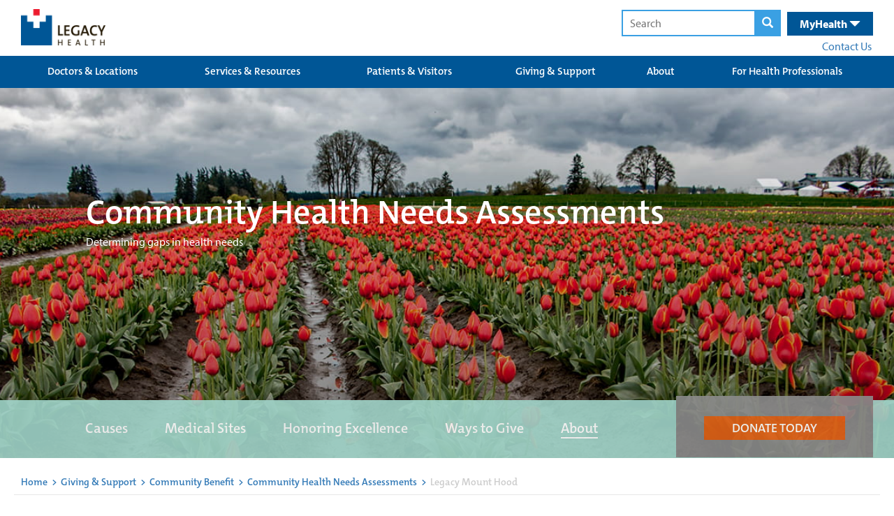

--- FILE ---
content_type: text/html; charset=utf-8
request_url: https://www.legacyhealth.org/Giving-and-Support/community-engagement/CHNAs/MH-CHNA
body_size: 58081
content:




<!DOCTYPE html>
<html class="no-js" lang="en">
<head>

	
	




<!-- Start LegacyHealth-Feature-MetaData -->
	<meta charset="utf-8">
	<meta http-equiv="X-UA-Compatible" content="IE=edge,chrome=1">
	<meta name="language" content="English (United States)">
	<title>Community Health Needs Assessments | Legacy Health</title>
	<meta name="description" content="">
	<meta name="keywords" content="" />
	<meta property="og:title" content="Community Health Needs Assessments | Legacy Health" />
	<meta property="og:description" content="" />
	<meta property="og:type" content="website" />
	<meta property="og:image" />
	<meta property="og:url" content="/Giving-and-Support/community-engagement/CHNAs/MH-CHNA" />
	<meta property="og:site_name" content="Legacy Health" />
	<link rel="icon" href="/favicon.ico" type="image/x-icon" />
	<link rel="shortcut icon" href="/favicon.ico" type="image/x-icon" />
	<meta name="viewport" content="width=device-width, initial-scale=1.0">
	<meta name="apple-mobile-web-app-capable" content="yes">
	<meta name="apple-mobile-web-app-status-bar-style" content="black-translucent" />
	<meta name='pageid' content={3C4AC67B-B344-461A-9147-3D530E78E4B1}>
		<link rel="canonical" href="/Giving-and-Support/community-engagement/CHNAs/MH-CHNA" />
<!-- End LegacyHealth-Feature-MetaData -->
	

	
<link rel="preload" as="font" type="font/woff2" crossorigin="anonymous" href="/FrontEnd/fonts/oswald.woff2" />

<link rel="preload" as="font" type="font/woff" crossorigin="anonymous" href="/FrontEnd/fonts/glyphicons-halflings-regular.woff" />




	
    <style>
        @charset &#39;UTF-8&#39;;@import url(https://p.typekit.net/p.css?s=1&amp;k=zrw0vob&amp;ht=tk&amp;f=6801.6805.6806.9945.6808.6809.8415.8416.6846.6847.6848.6851.27069.27070.27073.27074&amp;a=89024867&amp;app=typekit&amp;e=css);@font-face{font-family:myriad-pro;src:url(&quot;https://use.typekit.net/af/1b1b1e/00000000000000000001709e/27/l?primer=7cdcb44be4a7db8877ffa5c0007b8dd865b3bbc383831fe2ea177f62257a9191&amp;fvd=n7&amp;v=3&quot;) format(&quot;woff2&quot;),url(&quot;https://use.typekit.net/af/1b1b1e/00000000000000000001709e/27/d?primer=7cdcb44be4a7db8877ffa5c0007b8dd865b3bbc383831fe2ea177f62257a9191&amp;fvd=n7&amp;v=3&quot;) format(&quot;woff&quot;),url(&quot;https://use.typekit.net/af/1b1b1e/00000000000000000001709e/27/a?primer=7cdcb44be4a7db8877ffa5c0007b8dd865b3bbc383831fe2ea177f62257a9191&amp;fvd=n7&amp;v=3&quot;) format(&quot;opentype&quot;);font-display:auto;font-style:normal;font-weight:700;font-stretch:normal}@font-face{font-family:myriad-pro;src:url(&quot;https://use.typekit.net/af/2e2357/00000000000000000001709f/27/l?primer=7cdcb44be4a7db8877ffa5c0007b8dd865b3bbc383831fe2ea177f62257a9191&amp;fvd=i7&amp;v=3&quot;) format(&quot;woff2&quot;),url(&quot;https://use.typekit.net/af/2e2357/00000000000000000001709f/27/d?primer=7cdcb44be4a7db8877ffa5c0007b8dd865b3bbc383831fe2ea177f62257a9191&amp;fvd=i7&amp;v=3&quot;) format(&quot;woff&quot;),url(&quot;https://use.typekit.net/af/2e2357/00000000000000000001709f/27/a?primer=7cdcb44be4a7db8877ffa5c0007b8dd865b3bbc383831fe2ea177f62257a9191&amp;fvd=i7&amp;v=3&quot;) format(&quot;opentype&quot;);font-display:auto;font-style:italic;font-weight:700;font-stretch:normal}@font-face{font-family:myriad-pro;src:url(&quot;https://use.typekit.net/af/d32e26/00000000000000000001709b/27/l?primer=7cdcb44be4a7db8877ffa5c0007b8dd865b3bbc383831fe2ea177f62257a9191&amp;fvd=i4&amp;v=3&quot;) format(&quot;woff2&quot;),url(&quot;https://use.typekit.net/af/d32e26/00000000000000000001709b/27/d?primer=7cdcb44be4a7db8877ffa5c0007b8dd865b3bbc383831fe2ea177f62257a9191&amp;fvd=i4&amp;v=3&quot;) format(&quot;woff&quot;),url(&quot;https://use.typekit.net/af/d32e26/00000000000000000001709b/27/a?primer=7cdcb44be4a7db8877ffa5c0007b8dd865b3bbc383831fe2ea177f62257a9191&amp;fvd=i4&amp;v=3&quot;) format(&quot;opentype&quot;);font-display:auto;font-style:italic;font-weight:400;font-stretch:normal}@font-face{font-family:myriad-pro;src:url(&quot;https://use.typekit.net/af/cafa63/00000000000000000001709a/27/l?primer=7cdcb44be4a7db8877ffa5c0007b8dd865b3bbc383831fe2ea177f62257a9191&amp;fvd=n4&amp;v=3&quot;) format(&quot;woff2&quot;),url(&quot;https://use.typekit.net/af/cafa63/00000000000000000001709a/27/d?primer=7cdcb44be4a7db8877ffa5c0007b8dd865b3bbc383831fe2ea177f62257a9191&amp;fvd=n4&amp;v=3&quot;) format(&quot;woff&quot;),url(&quot;https://use.typekit.net/af/cafa63/00000000000000000001709a/27/a?primer=7cdcb44be4a7db8877ffa5c0007b8dd865b3bbc383831fe2ea177f62257a9191&amp;fvd=n4&amp;v=3&quot;) format(&quot;opentype&quot;);font-display:auto;font-style:normal;font-weight:400;font-stretch:normal}@font-face{font-family:&#39;Glyphicons Halflings&#39;;src:url(&quot;FrontEnd/fonts/glyphicons-halflings-regular.eot?&quot;);src:url(&quot;FrontEnd/fonts/glyphicons-halflings-regular.eot?#iefix&quot;) format(&quot;embedded-opentype&quot;),url(&quot;FrontEnd/fonts/glyphicons-halflings-regular.woff2&quot;) format(&quot;woff2&quot;),url(&quot;FrontEnd/fonts/glyphicons-halflings-regular.woff&quot;) format(&quot;woff&quot;),url(&quot;FrontEnd/fonts/glyphicons-halflings-regular.ttf&quot;) format(&quot;truetype&quot;),url(&quot;FrontEnd/fonts/glyphicons-halflings-regular.svg#glyphicons_halflingsregular&quot;) format(&quot;svg&quot;);font-display:swap}.LegacyHealth-Project-Common-Footer .inner .copyright-links span{opacity:.55}@media (max-width:600px){.LegacyHealth-Project-Common-Footer .inner .copyright-links span{display:none}}.LegacyHealth-Project-Website-MVCLayout h1,.LegacyHealth-Project-Website-MVCLayout h2{font-weight:400;font-family:themix-semibold,sans-serif}.LegacyHealth-Feature-Stories-StoriesList .story-header a{float:right;color:#fff;font-size:16px;padding:0 2rem;margin-top:2rem;background:#339de6;display:inline-block;text-transform:none;line-height:30px!important;font-family:themix-semibold,sans-serif}@media (max-width:991px){.LegacyHealth-Feature-Stories-StoriesList .story-header a{display:none}}.glyphicon{position:relative;top:1px;display:inline-block;font-family:&#39;Glyphicons Halflings&#39;;font-style:normal;font-weight:400;line-height:1;-webkit-font-smoothing:antialiased;-moz-osx-font-smoothing:grayscale}.glyphicon-search:before{content:&quot;&#238;&quot;}.glyphicon-remove:before{content:&quot;&#238;&quot;}.glyphicon-chevron-left:before{content:&quot;&#238;&#185;&quot;}.glyphicon-chevron-right:before{content:&quot;&#238;&quot;}.glyphicon-menu-hamburger:before{content:&quot;&#238;&#182;&quot;}.glyphicon-triangle-bottom:before{content:&quot;&#238;&quot;}.glyphicon-triangle-top:before{content:&quot;&#238;&quot;}*{-webkit-box-sizing:border-box;-moz-box-sizing:border-box;box-sizing:border-box}:after,:before{-webkit-box-sizing:border-box;-moz-box-sizing:border-box;box-sizing:border-box}html{font-size:10px}body{font-family:myriad-pro,sans-serif;font-size:16px;line-height:1.42857;color:#333;background-color:#fff}button,input{font-family:inherit;font-size:inherit;line-height:inherit}a{color:#337ab7;text-decoration:none}img{vertical-align:middle}.container-fluid{margin-right:auto;margin-left:auto;padding-left:6px;padding-right:6px}.container-fluid:after,.container-fluid:before{content:&quot; &quot;;display:table}.container-fluid:after{clear:both}.row{margin-left:-6px;margin-right:-6px}.row:after,.row:before{content:&quot; &quot;;display:table}.row:after{clear:both}.col-sm-4{position:relative;min-height:1px;padding-left:6px;padding-right:6px}@media (min-width:768px){.col-sm-4{float:left}.col-sm-4{width:33.33333%}}.clearfix:after,.clearfix:before{content:&quot; &quot;;display:table}.clearfix:after{clear:both}.LegacyHealth-Project-Website-MVCLayout{margin:0!important;border:0!important;padding:0!important}.LegacyHealth-Project-Website-MVCLayout .flex-center-start{display:flex;align-items:center;justify-content:flex-start}.LegacyHealth-Project-Website-MVCLayout .flex-space-between{display:flex;align-items:center;justify-content:space-between}.LegacyHealth-Project-Website-MVCLayout .flex-top-space-between{display:flex;align-items:flex-start;justify-content:space-between}.LegacyHealth-Project-Website-MVCLayout .main-content{font-size:16px!important}.LegacyHealth-Project-Website-MVCLayout .main-content a{text-decoration:none}.LegacyHealth-Project-Website-MVCLayout .normal-width{max-width:1240px;margin-left:auto;margin-right:auto}.LegacyHealth-Project-Website-MVCLayout .full-width{width:100%}.LegacyHealth-Project-Website-MVCLayout h1,.LegacyHealth-Project-Website-MVCLayout h2,.LegacyHealth-Project-Website-MVCLayout h3{font-weight:400;font-family:themix-semibold,sans-serif}.LegacyHealth-Feature-Stories-StoriesList .story-footer a{float:right;color:#fff;font-size:16px;padding:0 2rem;margin-top:2rem;background:#339de6;display:inline-block;text-transform:none;line-height:30px!important;font-family:themix-semibold,sans-serif}.LegacyHealth-Feature-Stories-StoriesList .story-footer a{float:none;margin-top:0;display:none}@media (max-width:991px){.LegacyHealth-Feature-Stories-StoriesList .story-footer a{margin-bottom:1rem;display:inline-block}}.LegacyHealth-Feature-Heroes-HeroMenuSlider{--boxWidth:1240px;opacity:0;position:relative;margin-bottom:30px}.LegacyHealth-Feature-Heroes-HeroMenuSlider a{text-decoration:none}.LegacyHealth-Feature-Heroes-HeroMenuSlider .hero{overflow:hidden;position:relative}.LegacyHealth-Feature-Heroes-HeroMenuSlider .hero .slide-list{left:-100vw;width:5000vw;position:relative}.LegacyHealth-Feature-Heroes-HeroMenuSlider .hero .slide-list .hero-slide,.LegacyHealth-Feature-Heroes-HeroMenuSlider .hero .slide-list img{height:auto;width:calc(100vw + 1px)}.LegacyHealth-Feature-Heroes-HeroMenuSlider .hero .slide-list .hero-slide{margin-right:-4px;position:relative;vertical-align:top;display:inline-block}.LegacyHealth-Feature-Heroes-HeroMenuSlider .nav-box{bottom:0;opacity:.92;position:absolute;padding:1px 30px 22px;width:calc(var(--boxWidth) * .5);left:calc((100% - var(--boxWidth))/ 2);-webkit-box-shadow:0 0 6px 0 rgba(0,0,0,.4);box-shadow:0 0 6px 0 rgba(0,0,0,.4)}@media (max-width:1260px){.LegacyHealth-Feature-Heroes-HeroMenuSlider .nav-box{left:12px}}@media (max-width:968px){.LegacyHealth-Feature-Heroes-HeroMenuSlider .nav-box{left:unset;width:100%;bottom:unset;position:relative}}.LegacyHealth-Feature-Heroes-HeroMenuSlider .nav-box h1{font-size:28px;margin-top:10px;margin-bottom:5px}@media (max-width:860px){.LegacyHealth-Feature-Heroes-HeroMenuSlider .nav-box{padding:1px 25px 22px}.LegacyHealth-Feature-Heroes-HeroMenuSlider .nav-box h1{font-size:22px}}.LegacyHealth-Feature-Heroes-HeroMenuSlider .nav-box .description-text{font-size:16px}.LegacyHealth-Feature-Heroes-HeroMenuSlider .nav-box .read-more{color:#333;margin-top:15px;background:#fff;padding:2px 20px;font-size:larger;font-weight:700;display:inline-block}.LegacyHealth-Feature-Heroes-HeroMenuSlider .nav-box.color-white .read-more{background:#fff}.LegacyHealth-Feature-Heroes-HeroMenuSlider .nav-box.background-burgundy .read-more{color:#a33351}.LegacyHealth-Feature-Heroes-HeroMenuSlider .nav-box.background-dark-blue .read-more{color:#003f87}.LegacyHealth-Feature-Heroes-HeroMenuSlider .nav-controls{width:100%;margin-top:15px;text-align:center}.LegacyHealth-Feature-Heroes-HeroMenuSlider .nav-controls .next-slide,.LegacyHealth-Feature-Heroes-HeroMenuSlider .nav-controls .prev-slide{top:-1px;color:#bbb;position:relative;transform:scaleY(1.3)}.LegacyHealth-Feature-Heroes-HeroMenuSlider .nav-controls .prev-slide{margin-right:8px}.LegacyHealth-Feature-Heroes-HeroMenuSlider .nav-controls .next-slide{margin-left:8px}.LegacyHealth-Feature-Heroes-HeroMenuSlider .nav-controls .indicators span{width:16px;height:16px;margin-left:8px;margin-right:8px;border-radius:100%;display:inline-block;border:1px solid #bbb}.LegacyHealth-Feature-Heroes-HeroMenuSlider .nav-controls .indicators span.active{background:#bbb;will-change:background}.LegacyHealth-Feature-Heroes-HeroMenuSlider .menu{top:30px;z-index:500;min-width:215px;position:absolute;background:rgba(255,255,255,.75);font-family:themix-semibold,sans-serif;right:calc(((100% - var(--boxWidth))/ 2) + 75px);-webkit-box-shadow:0 0 6px 0 rgba(0,0,0,.4);box-shadow:0 0 6px 0 rgba(0,0,0,.4)}@media (max-width:1260px){.LegacyHealth-Feature-Heroes-HeroMenuSlider .menu{right:10px}}@media (max-width:968px){.LegacyHealth-Feature-Heroes-HeroMenuSlider .menu{top:unset;right:unset;min-width:unset;padding-top:6px;position:relative;padding-bottom:6px;-webkit-box-shadow:none;box-shadow:none}}.LegacyHealth-Feature-Heroes-HeroMenuSlider .menu a{color:#005696;padding:8px 35px 8px 20px}@media (max-width:860px){.LegacyHealth-Feature-Heroes-HeroMenuSlider .menu a{padding:4px 35px 4px 20px}}.LegacyHealth-Feature-Heroes-HeroMenuSlider .menu a span{font-size:18px;font-weight:700}.LegacyHealth-Feature-Heroes-HeroMenuSlider .menu img{width:30px;height:auto;margin-right:8px}.LegacyHealth-Feature-GenericContent-GenericCta{min-height:300px;position:relative;background-size:cover;padding:25px 10px 5px;background-repeat:no-repeat;background-position:top center}@media (max-width:976px){.LegacyHealth-Feature-GenericContent-GenericCta{padding:5px 15px 15px}}.LegacyHealth-Feature-GenericContent-GenericCta h2{font-size:32px}.LegacyHealth-Feature-GenericContent-GenericCta .generic-cta-content{max-width:1200px}.LegacyHealth-Feature-GenericContent-GenericCta .column-content{margin-bottom:35px}.LegacyHealth-Feature-GenericContent-GenericCta .column-content-inner{padding:0 10px;max-width:600px;margin-left:auto;margin-right:auto}.LegacyHealth-Project-Common-FullWidthSection{margin-bottom:1.75rem}.LegacyHealth-Project-Common-GlobalHeader a{display:block}.LegacyHealth-Project-Common-GlobalHeader .main-header{height:80px;position:relative}.LegacyHealth-Project-Common-GlobalHeader .main-header .logos{margin-top:13px}@media (max-width:670px){.LegacyHealth-Project-Common-GlobalHeader .main-header .logos{margin-top:17px}.LegacyHealth-Project-Common-GlobalHeader .main-header .search-health-desktop{display:none}}.LegacyHealth-Project-Common-GlobalHeader .main-header .logos a{margin-left:10px}.LegacyHealth-Project-Common-GlobalHeader .main-header .logos a img{width:auto;height:52px}@media (max-width:380px){.LegacyHealth-Project-Common-GlobalHeader .main-header .logos{margin-top:23px}.LegacyHealth-Project-Common-GlobalHeader .main-header .logos a img{height:32px}}.LegacyHealth-Project-Common-GlobalHeader .main-header form{display:inline}.LegacyHealth-Project-Common-GlobalHeader .main-header form .search-text,.LegacyHealth-Project-Common-GlobalHeader .main-header form button{padding:6px;outline:0;border:2px solid #3aa0e3}.LegacyHealth-Project-Common-GlobalHeader .main-header form .search-text{padding-left:10px}.LegacyHealth-Project-Common-GlobalHeader .main-header form button{background:#3aa0e3;margin-left:-6px}.LegacyHealth-Project-Common-GlobalHeader .main-header form button .glyphicon-search{color:#fff;padding-left:3px;padding-right:3px}.LegacyHealth-Project-Common-GlobalHeader .main-header .search-health-desktop{padding-top:14px;padding-right:10px}.LegacyHealth-Project-Common-GlobalHeader .main-header .search-health-desktop .health{top:1px;color:#fff;margin-left:6px;padding:6px 18px;background:#005696;position:relative;padding-left:18px;padding-right:18px;display:inline-block}.LegacyHealth-Project-Common-GlobalHeader .main-header .search-health-desktop .health .health-toggle{display:inline;font-size:16px;font-weight:700}.LegacyHealth-Project-Common-GlobalHeader .main-header .search-health-desktop .health .health-toggle .glyphicon{top:2px}.LegacyHealth-Project-Common-GlobalHeader .main-header .search-health-desktop .health .health-menu{right:0;top:40px;z-index:5000;display:none;position:absolute}.LegacyHealth-Project-Common-GlobalHeader .main-header .search-health-desktop .health .health-menu .health-menu-inner{width:365px;font-size:13px;background:#005696;padding:35px 30px}.LegacyHealth-Project-Common-GlobalHeader .main-header .search-health-desktop .health .health-menu .health-menu-inner a{display:inline}.LegacyHealth-Project-Common-GlobalHeader .main-header .search-health-desktop .health .health-menu .health-menu-inner .log-in{margin-top:25px;text-align:center;margin-bottom:25px}.LegacyHealth-Project-Common-GlobalHeader .main-header .search-health-desktop .health .health-menu .health-menu-inner .log-in a{color:#fff;font-weight:700;background:#3aa0e3;padding:10px 40px;text-decoration:none;-webkit-border-radius:30px;border-radius:30px}.LegacyHealth-Project-Common-GlobalHeader .main-header .search-health-desktop .health .health-menu .health-menu-inner .create-account{color:#3aa0e3;font-weight:700;padding-left:6px}.LegacyHealth-Project-Common-GlobalHeader .main-header .search-health-desktop .contact-us{margin-top:3px;margin-right:2px;text-align:right}.LegacyHealth-Project-Common-GlobalHeader .main-header .search-health-mobile{display:none}@media (max-width:670px){.LegacyHealth-Project-Common-GlobalHeader .main-header .search-health-mobile{display:block}}.LegacyHealth-Project-Common-GlobalHeader .main-header .search-health-mobile .health-toggle,.LegacyHealth-Project-Common-GlobalHeader .main-header .search-health-mobile .search-toggle{height:81px;color:#fff;padding:22px;font-size:20px;padding-top:25px;font-weight:700;position:relative;display:inline-block}.LegacyHealth-Project-Common-GlobalHeader .main-header .search-health-mobile .health-toggle .close,.LegacyHealth-Project-Common-GlobalHeader .main-header .search-health-mobile .search-toggle .close{display:none}.LegacyHealth-Project-Common-GlobalHeader .main-header .search-health-mobile .search-toggle{left:4px;background:#3aa0e3}.LegacyHealth-Project-Common-GlobalHeader .main-header .search-health-mobile .search-toggle .close,.LegacyHealth-Project-Common-GlobalHeader .main-header .search-health-mobile .search-toggle .open{top:4px}.LegacyHealth-Project-Common-GlobalHeader .main-header .search-health-mobile .health-toggle{background:#005696}.LegacyHealth-Project-Common-GlobalHeader .main-header .search-health-mobile .health-toggle .glyphicon{top:4px}.LegacyHealth-Project-Common-GlobalHeader .main-header .search-health-mobile .health-content,.LegacyHealth-Project-Common-GlobalHeader .main-header .search-health-mobile .search-content{left:0;top:80px;width:100%;padding:20px;z-index:5000;display:none;padding-top:40px;text-align:center;position:absolute;padding-bottom:40px}.LegacyHealth-Project-Common-GlobalHeader .main-header .search-health-mobile .search-content{background:#3aa0e3}.LegacyHealth-Project-Common-GlobalHeader .main-header .search-health-mobile .health-content{color:#fff;background:#005696}.LegacyHealth-Project-Common-GlobalHeader .main-header .search-health-mobile .health-content a{display:inline}.LegacyHealth-Project-Common-GlobalHeader .main-header .search-health-mobile .health-content .intro{width:80%;margin-left:auto;margin-right:auto}.LegacyHealth-Project-Common-GlobalHeader .main-header .search-health-mobile .health-content .log-in{margin-top:25px;text-align:center;margin-bottom:25px}.LegacyHealth-Project-Common-GlobalHeader .main-header .search-health-mobile .health-content .log-in a{color:#fff;font-weight:700;background:#3aa0e3;padding:10px 40px;text-decoration:none;-webkit-border-radius:30px;border-radius:30px}.LegacyHealth-Project-Common-GlobalHeader .main-header .search-health-mobile .health-content .create-account{color:#3aa0e3;font-weight:700;padding-left:6px}@media (max-width:395px){.LegacyHealth-Project-Common-GlobalHeader .main-header .search-health-mobile .health-content .create-account{display:block;margin-top:4px}}.LegacyHealth-Project-Common-GlobalHeader .main-header .search-health-mobile form .search-text,.LegacyHealth-Project-Common-GlobalHeader .main-header .search-health-mobile form button{border:2px solid #337ab7}.LegacyHealth-Project-Common-GlobalHeader .main-header .search-health-mobile form button{background:#337ab7}.LegacyHealth-Project-Common-GlobalHeader .mega-menu-background{background:#005696}.LegacyHealth-Project-Common-GlobalHeader .mega-menu-background .mega-menus{width:100%;display:table;position:relative}.LegacyHealth-Project-Common-GlobalHeader .mega-menu-background .mega-menus .primary-links{text-align:center;padding-left:14px;padding-right:14px;display:table-cell;background:0 0}.LegacyHealth-Project-Common-GlobalHeader .mega-menu-background .mega-menus .primary-links&gt;a{color:#fff;height:46px;font-size:15px;line-height:12px;padding-top:16px;text-decoration:none;text-transform:none;font-family:themix-semibold,sans-serif}.LegacyHealth-Project-Common-GlobalHeader .mega-menu-background .mega-menus .primary-links&gt;a:visited{color:#fff;background:#0068b5}.LegacyHealth-Project-Common-GlobalHeader .mega-menu-background .mega-menus .primary-links .secondary-links-container{left:0;z-index:5000;padding:20px;display:none;position:absolute;background:#0068b5}.LegacyHealth-Project-Common-GlobalHeader .mega-menu-background .mega-menus .secondary-links{float:left;width:168px;font-size:13px;text-align:left;margin-right:10px;padding-right:10px;border-right:1px solid #fff}.LegacyHealth-Project-Common-GlobalHeader .mega-menu-background .mega-menus .secondary-links:last-child{margin-right:0;padding-right:0;border-right:none}.LegacyHealth-Project-Common-GlobalHeader .mega-menu-background .mega-menus .secondary-links a{color:#fff;margin-bottom:8px;font-weight:400}.LegacyHealth-Project-Common-GlobalHeader .mega-menu-background .mega-menus .secondary-links a:first-child{color:#fff;display:block;font-size:14px;font-weight:700;margin-bottom:8px;font-family:themix-semibold,sans-serif}.LegacyHealth-Project-Common-GlobalHeader .mobile-menus{display:none}@media (max-width:968px){.LegacyHealth-Project-Common-GlobalHeader .mega-menu-background .mega-menus{display:none}.LegacyHealth-Project-Common-GlobalHeader .mobile-menus{display:block}}.LegacyHealth-Project-Common-GlobalHeader .mobile-menus h2{margin:0;padding:0;color:#fff;padding-top:6px;background:#005696;text-align:center;padding-bottom:8px;border-bottom:3px solid #fff}@media (max-width:670px){.LegacyHealth-Project-Common-GlobalHeader .mobile-menus h2{margin-top:4px}}.LegacyHealth-Project-Common-GlobalHeader .mobile-menus h2 span{font-size:17px}.LegacyHealth-Project-Common-GlobalHeader .mobile-menus h2 .glyphicon-remove{display:none}.LegacyHealth-Project-Common-GlobalHeader .mobile-menus h2 .glyphicon-menu-hamburger{display:initial}.LegacyHealth-Project-Common-GlobalHeader .mobile-menus .mobile-links-container .mobile-links{display:none}.LegacyHealth-Project-Common-GlobalHeader .mobile-menus .mobile-links-container .mobile-links .glyphicon,.LegacyHealth-Project-Common-GlobalHeader .mobile-menus .mobile-links-container .mobile-links a{color:#fff;font-size:19px;margin-left:8px;font-weight:400}.LegacyHealth-Project-Common-GlobalHeader .mobile-menus .mobile-links-container .mobile-links a{margin-left:0;text-decoration:none;text-transform:none;font-family:themix-semibold,sans-serif}.LegacyHealth-Project-Common-GlobalHeader .mobile-menus .mobile-links-container .mobile-links .glyphicon-triangle-top,.LegacyHealth-Project-Common-GlobalHeader .mobile-menus .mobile-links-container .mobile-links .secondary{display:none}.LegacyHealth-Project-Common-GlobalHeader .mobile-menus .mobile-links-container .mobile-links .glyphicon-triangle-bottom{display:inline}.LegacyHealth-Project-Common-GlobalHeader .mobile-menus .mobile-links-container .mobile-links .primary,.LegacyHealth-Project-Common-GlobalHeader .mobile-menus .mobile-links-container .mobile-links .secondary{padding:20px;border-bottom:3px solid #fff}.LegacyHealth-Project-Common-GlobalHeader .mobile-menus .mobile-links-container .mobile-links .primary{background:#005696}.LegacyHealth-Project-Common-GlobalHeader .mobile-menus .mobile-links-container .mobile-links .primary a{display:inline}.LegacyHealth-Project-Common-GlobalHeader .mobile-menus .mobile-links-container .mobile-links .secondary{background:#0068b5}.LegacyHealth-Project-Common-GlobalHeader .mobile-menus .mobile-links-container .mobile-links .secondary a{display:block;font-size:16px;margin-bottom:15px}.LegacyHealth-Project-Common-GlobalHeader .mobile-menus .mobile-links-container .mobile-links .secondary a:last-child{margin-bottom:0}.text-center{text-align:center}.color-white{color:#fff}.color-black{color:#000}.background-white{background-color:#fff}.background-burgundy{background-color:#a33351}.background-dark-blue{background-color:#003f87}
    </style>




	

</head>

<body class="LegacyHealth-Project-Website-MVCLayout LegacyHealth-Project-Default ">
	



	<!-- Should always be located before Google Tag Manager code -->
	<!-- Start Google Tag Manager -->
	<noscript>
		<iframe src="//www.googletagmanager.com/ns.html?id=GTM-NSSFDB" height="0" width="0" style="display: none; visibility: hidden"></iframe>
	</noscript>
	<script>
		(function (w, d, s, l, i) {
			w[l] = w[l] || [];
			w[l].push({ 'gtm.start': new Date().getTime(), event: 'gtm.js' });

			var f = d.getElementsByTagName(s)[0];
			var j = d.createElement(s);
			var dl = l != 'dataLayer' ? '&l=' + l : '';

			j.async = true;
			j.src = '//www.googletagmanager.com/gtm.js?id=' + i + dl;

			f.parentNode.insertBefore(j, f);

		})(window, document, 'script', 'dataLayer', 'GTM-NSSFDB');
	</script>
	<!-- End Google Tag Manager -->


	<script  src='/FrontEnd/Scripts/Head/legacyhealth.foundation.theming.min.js'></script>
	



	





<!-- Start LegacyHealth-Project-Common-GlobalHeader -->
<div class="LegacyHealth-Project-Common-GlobalHeader full-width">

	<!-- Start main header -->
	<div class="main-header normal-width">

		<!-- Start logo and search -->
		<div class="flex-top-space-between">
			<div class="logos  flex-space-between">
				<a href="/">
					<img src="/-/media/Images/Logos/Header.png?h=54&amp;w=126&amp;la=en&amp;hash=6C1CFB1D4E33A73D151B0EFC250966A5" height="54" width="126" alt="Legacy Health" />
				</a>

			</div>

			<!-- Start search health desktop -->
			<div class="search-health-desktop">
				<form action="/search-results.aspx" method="get">
					<input class="search-text" type="text" name="q" placeholder="Search" />
					<button>
						<span class="glyphicon glyphicon-search" aria-label="magnifying glass"></span>
					</button>
				</form>

				<div class="health">
					<div class="health-toggle">
						<nav id="nav" aria-label="Main menu">
							MyHealth <span class="glyphicon glyphicon-triangle-bottom"></span>
						</nav>
					</div>
					<div class="health-menu">
						<div class="health-menu-inner">
							<div>
								Manage your account, request prescriptions, set up appointments &amp; more.
							</div>
							<div class="log-in">
								<a href="https://myhealth.lhs.org/" target="_blank" rel="noopener noreferrer" >LOG IN</a>
							</div>
							<div>
								Don&#39;t have an account
								<a href="https://myhealth.lhs.org/myhealth/accesscheck.asp" class="create-account" rel="noopener noreferrer" target="_blank" >CREATE AN ACCOUNT &gt;</a>
							</div>
						</div>
					</div>
				</div>

				<div class="contact-us">
					<nav id="nav" aria-label="Main menu">
						<a href="/contact-us" >Contact Us</a>
					</nav>
				</div>
			</div>
			<!-- End search health desktop -->
			<!-- Start search health mobile -->
			<div class="search-health-mobile">
				<div class="search-toggle" data-content=".search-content">
					<span class="open  glyphicon glyphicon-search"></span>
					<span class="close glyphicon glyphicon-remove"></span>
				</div>

				<div class="health-toggle" data-content=".health-content">
					<span class="open">MyHealth <span class="glyphicon glyphicon-triangle-bottom"></span></span>
					<span class="close">MyHealth <span class="glyphicon glyphicon-remove"></span></span>
				</div>

				<div class="search-content">
					<form action="search-results.aspx" method="get">
						<input class="search-text" type="text" name="q" placeholder="Search" />
						<button>
							<span class="glyphicon glyphicon-search"></span>
						</button>
					</form>
				</div>

				<div class="health-content">
					<div class="intro">
						Manage your account, request prescriptions, set up appointments &amp; more.
					</div>
					<div class="log-in">
						<a href="https://myhealth.lhs.org/" target="_blank" rel="noopener noreferrer" >LOG IN</a>
					</div>
					<div>
						Don&#39;t have an account
						<a href="https://myhealth.lhs.org/myhealth/accesscheck.asp" class="create-account" rel="noopener noreferrer" target="_blank" >CREATE AN ACCOUNT &gt;</a>
					</div>
				</div>
			</div>
			<!-- End search health mobile -->

		</div>
		<!-- End logo and search -->

	</div>
	<!-- End main header -->
	<!-- Start mega menus -->
	<nav id="nav" aria-label="Mega menu">
		<div class="mega-menu-background">
			<div class="normal-width">
				<div class="mega-menus clearfix">


						<div class="primary-links">
							<a href="/Doctors-and-Locations">Doctors &amp; Locations</a>

						</div>
						<div class="primary-links">
							<a href="/Services-and-Resources">Services &amp; Resources</a>

								<div class="secondary-links-container clearfix">
										<div class="secondary-links ">
											<a href="/Services-and-Resources/services">Services</a>

													<a href="/Services-and-Resources/services/adult/behavioral-health">Behavioral Health </a>
													<a href="/Services-and-Resources/services/adult/cancer-institute">Cancer </a>
													<a href="/children/health-services">Children&#39;s Care </a>
													<a href="/Services-and-Resources/services/adult/heart">Heart Care </a>
													<a href="/Services-and-Resources/services/adult/primary-care">Primary Care </a>
													<a href="/Services-and-Resources/services/adult">Adult Services  A-Z </a>
										</div>
										<div class="secondary-links ">
											<a href="/Services-and-Resources/resources">Resources</a>

													<a href="/Services-and-Resources/resources/classes-events">Classes &amp; Events </a>
													<a href="/Services-and-Resources/resources/prevention-and-wellness">Prevention &amp; Wellness </a>
										</div>
								</div>
						</div>
						<div class="primary-links">
							<a href="/Patients-and-Visitors">Patients &amp; Visitors</a>

								<div class="secondary-links-container clearfix">
										<div class="secondary-links ">
											<a href="/Patients-and-Visitors/about-your-care">About Your Care</a>

													<a href="/Patients-and-Visitors/about-your-care/your-hospital-stay">Your Hospital Stay </a>
													<a href="/Patients-and-Visitors/about-your-care/additional-support">Additional Support </a>
													<a href="/Patients-and-Visitors/about-your-care/medical-records">Medical Records </a>
													<a href="/Patients-and-Visitors/about-your-care/patient-rights">Patient Rights </a>
										</div>
										<div class="secondary-links ">
											<a href="/Patients-and-Visitors/paying-for-your-care">Paying for Your Care</a>

													<a href="/Patients-and-Visitors/paying-for-your-care/estimate-hospital-costs">Price Transparency </a>
													<a href="/Patients-and-Visitors/paying-for-your-care/questions">FAQ </a>
													<a href="/Patients-and-Visitors/paying-for-your-care/payment-plans-and-assistance">Financial Assistance </a>
													<a href="/Patients-and-Visitors/paying-for-your-care/insurance">Insurance Plans Accepted </a>
													<a href="/Patients-and-Visitors/paying-for-your-care/contact-us">Contact Us </a>
										</div>
										<div class="secondary-links ">
											<a href="/Patients-and-Visitors/visit-or-volunteer">Visit or Volunteer</a>

													<a href="/Patients-and-Visitors/visit-or-volunteer/visit-us">Visit Us </a>
													<a href="/Patients-and-Visitors/visit-or-volunteer/lodging-near-us">Lodging Near Us </a>
													<a href="/Patients-and-Visitors/visit-or-volunteer/volunteer">Volunteer Opportunities </a>
										</div>
								</div>
						</div>
						<div class="primary-links">
							<a href="/Giving-and-Support">Giving &amp; Support</a>

								<div class="secondary-links-container clearfix">
										<div class="secondary-links ">
											<a href="/Giving-and-Support/ways-to-give">Ways to Give</a>

													<a href="/Giving-and-Support/causes">Causes </a>
													<a href="/Giving-and-Support/medical-sites">Medical Sites </a>
													<a href="/Giving-and-Support/honor-excellence">Honor Excellent Care </a>
													<a href="/Giving-and-Support/ways-to-give/gifts-toys-donations">Gifts of Toys and Other Items </a>
										</div>
										<div class="secondary-links ">
											<a href="/Giving-and-Support/about">Get Involved</a>

													<a href="/Giving-and-Support/medical-sites/events">Events </a>
													<a href="/Patients-and-Visitors/visit-or-volunteer/volunteer">Volunteer Opportunities </a>
													<a href="/Giving-and-Support/ways-to-give/see-your-impact">See Your Impact </a>
										</div>
										<div class="secondary-links ">
											<a href="/Giving-and-Support/community-engagement">Community Benefit</a>

													<a href="/Giving-and-Support/community-engagement/CHNAs">Community Health Needs Assessments </a>
													<a href="/Giving-and-Support/community-engagement/Community-Grants">Community Health Grants </a>
													<a href="/Giving-and-Support/community-engagement/Sponsorships">Sponsorships </a>
													<a href="/Giving-and-Support/community-engagement/scholarship-opportunities">Scholarship Opportunities </a>
										</div>
								</div>
						</div>
						<div class="primary-links">
							<a href="/About">About</a>

								<div class="secondary-links-container clearfix">
										<div class="secondary-links ">
											<a href="/About/who-we-are">Who We Are</a>

													<a href="/About/who-we-are/our-people">Our People </a>
													<a href="/About/who-we-are/our-patients">Our Patients </a>
													<a href="/About/who-we-are/our-communities">Our Communities </a>
													<a href="/About/who-we-are/our-world">Our World </a>
										</div>
										<div class="secondary-links ">
											<a href="/About/news-and-media">News &amp; Media</a>

													<a href="/About/news-and-media/story-center">Story Center </a>
													<a href="/About/news-and-media/legacy-image-library">Logo &amp; Image Library </a>
													<a href="/About/news-and-media/for-the-media">For the Media </a>
										</div>
								</div>
						</div>
						<div class="primary-links">
							<a href="/For-Health-Professionals">For Health Professionals</a>

								<div class="secondary-links-container clearfix">
										<div class="secondary-links ">
											<a href="/For-Health-Professionals/refer-a-patient">Refer a Patient</a>

													<a href="/For-Health-Professionals/refer-a-patient/referral-forms">To Refer </a>
													<a href="/For-Health-Professionals/refer-a-patient/one-call-consult-and-transfer">To Transfer (One Call) </a>
													<a href="/For-Health-Professionals/refer-a-patient/critical-care-services-for-the-region">Critical Care Services </a>
													<a href="/For-Health-Professionals/refer-a-patient/imaging">Imaging Services </a>
													<a href="/For-Health-Professionals/refer-a-patient/pharmacy">Pharmacy Services </a>
													<a href="/For-Health-Professionals/refer-a-patient/physical-therapy-and-rehab">Physical Therapy &amp; Rehab Services </a>
										</div>
										<div class="secondary-links ">
											<a href="/For-Health-Professionals/tools-and-resources-for-providers">Tools &amp; Resources</a>

													<a href="/For-Health-Professionals/tools-and-resources-for-providers/legacy-access">Access Legacy Systems </a>
													<a href="/For-Health-Professionals/tools-and-resources-for-providers/medical-staff-credentialing">Credentialing &amp; Privileging </a>
													<a href="/For-Health-Professionals/tools-and-resources-for-providers/partner-with-us">Partner With Us </a>
													<a href="/For-Health-Professionals/tools-and-resources-for-providers/provider-outreach">Provider Outreach &amp; Engagement Advisors </a>
													<a href="/For-Health-Professionals/tools-and-resources-for-providers/Provider-Profiles">Provider Profile System </a>
										</div>
										<div class="secondary-links ">
											<a href="/For-Health-Professionals/legacy-research-institute">Legacy Research Institute</a>

													<a href="/For-Health-Professionals/legacy-research-institute/about">About </a>
													<a href="/For-Health-Professionals/legacy-research-institute/Clinical-Trials-Search">Clinical Trials </a>
													<a href="/For-Health-Professionals/legacy-research-institute/latest-news">News </a>
													<a href="/For-Health-Professionals/legacy-research-institute/research">Research </a>
													<a href="/For-Health-Professionals/legacy-research-institute/services">Services </a>
										</div>
										<div class="secondary-links ">
											<a href="/For-Health-Professionals/education-for-health-professionals">Education for Health Professionals</a>

													<a href="https://www.legacyhealthevents.org/professional">Conferences </a>
													<a href="/For-Health-Professionals/education-for-health-professionals/Continuing-Medical-Education">Continuing Education </a>
													<a href="/For-Health-Professionals/education-for-health-professionals/graduate-medical-education">Graduate Education </a>
													<a href="/children/provider-resources/education">Pediatric Education </a>
													<a href="/For-Health-Professionals/education-for-health-professionals/clinical-pastoral-education">Clinical Pastoral Education </a>
													<a href="/For-Health-Professionals/education-for-health-professionals/pharmacy-residency-program">Pharmacy Residency Training </a>
										</div>
										<div class="secondary-links ">
											<a href="/For-Health-Professionals/careers">Careers</a>

													<a href="/For-Health-Professionals/careers/nursing">Nursing Careers </a>
													<a href="/For-Health-Professionals/careers/provider">Provider Careers </a>
													<a href="/For-Health-Professionals/careers/health-care-careers">Health Care Careers </a>
													<a href="/For-Health-Professionals/careers/life-at-legacy">Life at Legacy </a>
													<a href="/For-Health-Professionals/careers/benefiting-you">Benefits </a>
										</div>
								</div>
						</div>

				</div>
			</div>

		</div>
	</nav>
		<!-- End mega menus -->
		<!-- Start mobile menus -->
		<div class="mobile-menus">
			<h2>
				<span class="glyphicon glyphicon-remove"></span>
				<span class="glyphicon glyphicon-menu-hamburger"></span> Menu
			</h2>

			<div class="mobile-links-container">
					<div class="mobile-links">
						<div class="primary">
							<a href="/Doctors-and-Locations">Doctors &amp; Locations</a>

						</div>

					</div>
					<div class="mobile-links">
						<div class="primary">
							<a href="/Services-and-Resources">Services &amp; Resources</a>

								<span class="glyphicon glyphicon-triangle-bottom"></span>
								<span class="glyphicon glyphicon-triangle-top"></span>
						</div>

							<div class="secondary">
									<a href="/Services-and-Resources/services">Services</a>
									<a href="/Services-and-Resources/resources">Resources</a>
							</div>
					</div>
					<div class="mobile-links">
						<div class="primary">
							<a href="/Patients-and-Visitors">Patients &amp; Visitors</a>

								<span class="glyphicon glyphicon-triangle-bottom"></span>
								<span class="glyphicon glyphicon-triangle-top"></span>
						</div>

							<div class="secondary">
									<a href="/Patients-and-Visitors/about-your-care">About Your Care</a>
									<a href="/Patients-and-Visitors/paying-for-your-care">Paying for Your Care</a>
									<a href="/Patients-and-Visitors/visit-or-volunteer">Visit or Volunteer</a>
							</div>
					</div>
					<div class="mobile-links">
						<div class="primary">
							<a href="/Giving-and-Support">Giving &amp; Support</a>

								<span class="glyphicon glyphicon-triangle-bottom"></span>
								<span class="glyphicon glyphicon-triangle-top"></span>
						</div>

							<div class="secondary">
									<a href="/Giving-and-Support/ways-to-give">Ways to Give</a>
									<a href="/Giving-and-Support/about">Get Involved</a>
									<a href="/Giving-and-Support/community-engagement">Community Benefit</a>
							</div>
					</div>
					<div class="mobile-links">
						<div class="primary">
							<a href="/About">About</a>

								<span class="glyphicon glyphicon-triangle-bottom"></span>
								<span class="glyphicon glyphicon-triangle-top"></span>
						</div>

							<div class="secondary">
									<a href="/About/who-we-are">Who We Are</a>
									<a href="/About/news-and-media">News &amp; Media</a>
							</div>
					</div>
					<div class="mobile-links">
						<div class="primary">
							<a href="/For-Health-Professionals">For Health Professionals</a>

								<span class="glyphicon glyphicon-triangle-bottom"></span>
								<span class="glyphicon glyphicon-triangle-top"></span>
						</div>

							<div class="secondary">
									<a href="/For-Health-Professionals/refer-a-patient">Refer a Patient</a>
									<a href="/For-Health-Professionals/tools-and-resources-for-providers">Tools &amp; Resources</a>
									<a href="/For-Health-Professionals/legacy-research-institute">Legacy Research Institute</a>
									<a href="/For-Health-Professionals/education-for-health-professionals">Education for Health Professionals</a>
									<a href="/For-Health-Professionals/careers">Careers</a>
							</div>
					</div>
			</div>
		</div>
		<!-- End mobile menus -->

</div>
<!-- End LegacyHealth-Project-Commom-GlobalHeader -->


	<main class="main-content">
		
<!-- Start LegacyHealth-Project-Common-Section -->
<section class="LegacyHealth-Project-Common-FullWidthSection full-width"> 

    


<!-- Start LegacyHealth-Feature-Heroes-HeroWithNavigation -->
<div class="LegacyHealth-Feature-Heroes-HeroWithNavigation large-width">

    <div class="hero-container">
        <div class="image-container" style="background-image: url(/-/media/Images/Giving-and-Support-NEW/Community-Benefit/tulip-fields_hero-image.jpg)">
        </div>
        <div class="text-container">
			<div class="headline-container ">
						<h1> Community Health Needs Assessments </h1>
							            <h2>Determining gaps in health needs</h2>

			</div>
            

                <div class="menu-container">
                    <div class="menu-container-inner">
                        
                            <div class="menu-link-container">
                                <a href="/Giving-and-Support/causes" class="link  " >Causes</a>
                            </div>
                            <div class="menu-link-container">
                                <a href="/Giving-and-Support/medical-sites" class="link  " >Medical Sites</a>
                            </div>
                            <div class="menu-link-container">
                                <a href="/Giving-and-Support/honor-excellence" class="link  " >Honoring Excellence</a>
                            </div>
                            <div class="menu-link-container">
                                <a href="/Giving-and-Support/ways-to-give" class="link  " >Ways to Give</a>
                            </div>
                            <div class="menu-link-container">
                                <a href="/Giving-and-Support/about" class="link  active link" >About</a>
                            </div>
                                <div class="menu-button-float-box">
                                    <div class="menu-button-container">
                                        <a href="https://www.legacyhealthgiving.org/donations" class="link" >DONATE TODAY</a>
                                    </div>
                                </div>
                    </div>
                </div>

        </div>
    </div>
</div>
<!-- End LegacyHealth-Feature-Heroes-HeroWithNavigation -->


<!-- Start LegacyHealth-Feature-Navigation-Breadcrumbs -->
<div class="LegacyHealth-Feature-Navigation-Breadcrumbs normal-width">

            <a href="/">Home</a>
            <span class="divider">&gt;</span>
            <a href="/Giving-and-Support">Giving &amp; Support</a>
            <span class="divider">&gt;</span>
            <a href="/Giving-and-Support/community-engagement">Community Benefit</a>
            <span class="divider">&gt;</span>
            <a href="/Giving-and-Support/community-engagement/CHNAs">Community Health Needs Assessments</a>
            <span class="divider">&gt;</span>
Legacy Mount Hood
</div>
<!-- End LegacyHealth-Feature-Navigation-Breadcrumbs -->




<!-- Start LegacyHealth-Feature-GenericContent-ContentBlock -->
<div class="LegacyHealth-Feature-GenericContent-ContentBlock full-width " style="">
    <div class="normal-width">

        <div class="OutlineElement Ltr BCX3 SCXW4467548">
<h3 class="Paragraph SCXW4467548 BCX3" style="text-align: left; color: windowtext; padding-right: 0px; padding-left: 0px; margin-right: 0px; margin-left: 0px; background-color: transparent;" paraid="1017426838" paraeid="{c09f1044-9e85-4931-bba4-0ee9c425aafc}{193}"><span class="TextRun SCXW4467548 BCX3" data-contrast="none" style="color: #002060;"><span class="NormalTextRun SCXW4467548 BCX3" style="background-color: inherit;">Legacy Mount Hood Medical Center</span></span></h3>
</div>
<ul>
    <li><span></span><a href="/-/media/Files/PDF/giving-and-support/Community-Benefit/FINAL-FY24-26-Quad-County-Docs/2024--26-Legacy-Mount-Hood-Medical-Center-Community-Health-Needs-Assessment.pdf">2024-26 Legacy Mount Hood Medical Center Community Health Needs Assessment</a></li>
    <li><a href="/-/media/Files/PDF/giving-and-support/Community-Benefit/FINAL-FY24-26-Quad-County-Docs/2024--26-Legacy-Mount-Hood-Medical-Center-Community-Health-Improvement-Plan.pdf">2024-26 Legacy Mount Hood Medical Center Community Health Improvement Plan</a></li>
    <li><a href="/-/media/Files/PDF/giving-and-support/Community-Benefit/FY-21-23-Mt-Hood-CHNA.pdf">2021-23 Legacy Mount Hood Medical Center Community Health Needs Assessment</a></li>
    <li><span><a href="/-/media/Files/PDF/giving-and-support/Community-Benefit/CHIPs/Legacy-Mount-Hood-CHIP-FY21-23-FINAL-2-w-links.pdf">2021-23 Legacy Mount Hood Medical Center Community Health Improvement Plan</a></span></li>
    <li><span><a href="/-/media/Files/PDF/Our-Legacy/Community-Needs/2018-CHNA-CHIP/2018LegacyMountHoodCHNACHIPFinal.pdf">2018 Legacy Mount Hood Medical Center Community Health Needs Assessment/Community Health Improvement Plan</a></span></li>
    <li><span><a href="/-/media/Files/PDF/Our-Legacy/Community-Needs/2018-CHNA-CHIP/HCWC-2016-Community-Health-Needs-Assessment.pdf">Appendix A: 2016 Healthy Columbia Willamette Collaborative CHNA Report</a></span></li>
</ul>
<p>For questions or to obtain a copy of any of the above reports, email&nbsp;<a href="mailto:CommunityBenefit@lhs.org">CommunityBenefit@lhs.org</a>.</p>
    </div>
</div>
<!-- End LegacyHealth-Feature-GenericContent-ContentBlock -->




<!-- Start LegacyHealth-Feature-GenericContent-ContentBlock -->
<div class="LegacyHealth-Feature-GenericContent-ContentBlock full-width " style="">
    <div class="normal-width">

        
    </div>
</div>
<!-- End LegacyHealth-Feature-GenericContent-ContentBlock -->




<!-- Start LegacyHealth-Feature-CallToAction-WideIconCta -->
<div class="LegacyHealth-Feature-CallToAction-WideIconCta container-fluid normal-width">


        <div class="row ">
            <div class="column-one col-md-2 ">
                <div class="column-inner">
                    <img src="/-/media/Images/Giving-and-Support-NEW/Icons/email_icon.png?h=50&amp;w=50&amp;la=en&amp;hash=4F464C441811962F6995272E72575DE0" alt="Email" />
                </div>
            </div>
            <div class="column-two col-md-7 ">
                <div class="column-inner">
                    LOOKING FOR MORE WAYS TO CONNECT?
                </div>
            </div>
            <div class="column-three col-md-3 ">
                <div class="column-inner">
                    <a href="https://www.legacyhealthgiving.org/signup" >SIGN-UP FOR EMAILS!</a>
                </div>
            </div>
        </div>

</div>
<!-- End LegacyHealth-Feature-CallToAction-WideIconCta -->


</section>
<!-- End LegacyHealth-Project-Common-Section -->

	</main>

	




<!-- Start LegacyHealth-Project-Common-Footer -->
<div class="LegacyHealth-Project-Common-Footer">

    <div class="inner">
		<div class="container-fluid">
				<div class="row">

					<!-- Start logo, mission, and social icons -->
					<div class="col-lg-3">

						<a href="/">
							<img src="/-/media/Images/Logos/legacy-health-logo-footer.png?h=122&amp;w=256&amp;la=en&amp;hash=4E791297848D7B00085B05BA4155615C" class="logo" width="256" height="122" alt="Legacy Health Logo" />
						</a>

						<div class="mission">
							<nav id="nav" aria-label="Mission text">
								Our mission is good health for our people, our patients, our communities and our world. Above all, we will do the right thing.
							</nav>
						</div>

						<div class="social-icons">
							<a href="https://www.facebook.com/ourlegacyhealth" target="_blank"> <img src="/FrontEnd/Images/facebook_icon.png" alt="facebook" /> </a>
							
							<a href="https://www.instagram.com/ourlegacyhealth/" target="_blank"> <img src="/FrontEnd/Images/instagram_icon.png" alt="instagram" /> </a>
							<a href="https://www.linkedin.com/company/ourlegacyhealth/" target="_blank"> <img src="/FrontEnd/Images/linkedin_icon.png" alt="linked in" /> </a>
							<a href="https://www.youtube.com/user/OurLegacyHealth" target="_blank"> <img src="/FrontEnd/Images/youtube_icon.png" alt="youtube" /> </a>
						</div>

					</div>
					<!-- End logo, mission, and social icons -->
					<!-- Start right side columns -->
					<div class="col-lg-8 col-lg-offset-1">

						<div class="row">
							<nav id="nav" aria-label="Footer menu">
									<div class="col-lg-4">
										<strong>Our Organization</strong>

										<div class="link-block">
<a href='/For-Health-Professionals/careers' target=''>Careers</a><a href='/Patients-and-Visitors/visit-or-volunteer/volunteer' target=''>Volunteer Opportunities</a><a href='/Doing-Business-With' target=''>Doing Business With Us</a>										</div>
									</div>
									<div class="col-lg-4">
										<strong>For Patients</strong>

										<div class="link-block">
<a href='/For-Health-Professionals/legacy-research-institute/Clinical-Trials-Search' target=''>Clinical Trials</a><a href='/Patients-and-Visitors/paying-for-your-care/payment-plans-and-assistance' target=''>Financial Assistance</a><a href='/Patients-and-Visitors/about-your-care/additional-support/interpreter-services' target=''>Interpreter Services</a><a href='/Patients-and-Visitors/about-your-care/medical-records' target=''>Medical Records</a><a href='/Patients-and-Visitors/paying-for-your-care/pay-a-bill' target=''>Pay a Bill</a>										</div>
									</div>
									<div class="col-lg-4">
										<strong>Connect With Us</strong>

										<div class="link-block">
<a href='/Services-and-Resources/resources/prevention-and-wellness/join-our-newsletter' target=''>Join Our Newsletter</a><a href='/contact-us' target=''>Contact Us</a>										</div>
									</div>
							</nav>
						</div>

						<div class="row">
							<div class="col-lg-12">
								<div class="copyright-links">
									<nav id="nav" aria-label="Footer menu">
										&copy; 2026 Legacy Health <span>&nbsp;|&nbsp;</span>

<a href='/Policies/Terms-of-Use' target=''>Terms of Use </a>												<span>&nbsp;|&nbsp;</span>
<a href='/Policies/Privacy-Policy' target=''>Privacy Policy</a>												<span>&nbsp;|&nbsp;</span>



<a href='/Patients-and-Visitors/about-your-care/patient-rights/nondiscrimination-and-accessibility' target=''>Notice of Nondiscrimination</a>												<span>&nbsp;|&nbsp;</span>
<a href='/Patients-and-Visitors/paying-for-your-care/estimate-hospital-costs' target=''>Price Transparency</a>												<span>&nbsp;|&nbsp;</span>
<a href='/Patients-and-Visitors/paying-for-your-care/surprise-billing' target=''>No Surprise Billing</a>												<span>&nbsp;|&nbsp;</span>
<a href='/Policies/Capital-Reporting' target=''>Capital Reporting</a>												<span>&nbsp;|&nbsp;</span>
												<a href='#' onclick='revisitCkyConsent()'>Do Not Sell or Share My Personal Information</a>
									</nav>
								</div>
							</div>
						</div>

					</div>
					<!-- End right side columns -->

				</div>
		</div>
    </div>

</div>
<!-- End LegacyHealth-Project-Common-Footer -->

	

	
	<link rel="stylesheet" href="/FrontEnd/styles/00-myriad-pro-font.css" as="style" media="screen" onload="this.onload=null;this.rel='stylesheet'">
	<noscript><link rel="stylesheet" href="/FrontEnd/styles/00-myriad-pro-font.css" media="screen"></noscript>

	
	<link rel="stylesheet" href="/FrontEnd/styles/00-themix-font.css" as="style" media="screen" onload="this.onload=null;this.rel='stylesheet'">
	<noscript><link rel="stylesheet" href="/FrontEnd/styles/00-themix-font.css" media="screen"></noscript>

	<link rel="stylesheet" href="/FrontEnd/styles/01-custom-bootstrap-355.min.css" as="style" media="screen" onload="this.onload=null;this.rel='stylesheet'">
	<noscript><link rel="stylesheet" href="/FrontEnd/styles/01-custom-bootstrap-355.min.css" media="screen"></noscript>

	

	<link rel="preload" href="/FrontEnd/Styles/legacyhealth.project.website.min.css" as="style"  media="screen" onload="this.onload=null;this.rel='stylesheet'"><noscript><link rel="stylesheet" href="/FrontEnd/Styles/legacyhealth.project.website.min.css" media="screen"></noscript>
	<link rel="preload" href="/FrontEnd/Styles/legacyhealth.feature.genericcontent.min.css" as="style"  media="screen" onload="this.onload=null;this.rel='stylesheet'"><noscript><link rel="stylesheet" href="/FrontEnd/Styles/legacyhealth.feature.genericcontent.min.css" media="screen"></noscript>
	<link rel="preload" href="/FrontEnd/Styles/legacyhealth.feature.calltoaction.min.css" as="style"  media="screen" onload="this.onload=null;this.rel='stylesheet'"><noscript><link rel="stylesheet" href="/FrontEnd/Styles/legacyhealth.feature.calltoaction.min.css" media="screen"></noscript>
	<link rel="preload" href="/FrontEnd/Styles/legacyhealth.project.common.min.css" as="style"  media="screen" onload="this.onload=null;this.rel='stylesheet'"><noscript><link rel="stylesheet" href="/FrontEnd/Styles/legacyhealth.project.common.min.css" media="screen"></noscript>
	<link rel="preload" href="/FrontEnd/Styles/legacyhealth.feature.heroes.min.css" as="style"  media="screen" onload="this.onload=null;this.rel='stylesheet'"><noscript><link rel="stylesheet" href="/FrontEnd/Styles/legacyhealth.feature.heroes.min.css" media="screen"></noscript>
	<link rel="preload" href="/FrontEnd/Styles/legacyhealth.feature.navigation.min.css" as="style"  media="screen" onload="this.onload=null;this.rel='stylesheet'"><noscript><link rel="stylesheet" href="/FrontEnd/Styles/legacyhealth.feature.navigation.min.css" media="screen"></noscript>
	<link rel="preload" href="/FrontEnd/Styles/legacyhealth.feature.metadata.min.css" as="style"  media="screen" onload="this.onload=null;this.rel='stylesheet'"><noscript><link rel="stylesheet" href="/FrontEnd/Styles/legacyhealth.feature.metadata.min.css" media="screen"></noscript>
	<link rel="preload" href="/FrontEnd/Styles/legacyhealth.project.philanthropy.min.css" as="style"  media="screen" onload="this.onload=null;this.rel='stylesheet'"><noscript><link rel="stylesheet" href="/FrontEnd/Styles/legacyhealth.project.philanthropy.min.css" media="screen"></noscript>
	

	<link rel="stylesheet" href="/FrontEnd/Styles/global-overrides.min.css" as="style" media="screen" onload="this.onload=null;this.rel='stylesheet'">
	<noscript><link rel="stylesheet" href="/FrontEnd/Styles/global-overrides.min.css" media="screen"></noscript>

	<script defer src='/FrontEnd/Scripts/legacyhealth.project.website.min.js'></script>
	<script defer src='/FrontEnd/Scripts/legacyhealth.feature.genericcontent.min.js'></script>
	<script defer src='/FrontEnd/Scripts/legacyhealth.feature.calltoaction.min.js'></script>
	<script defer src='/FrontEnd/Scripts/legacyhealth.project.common.min.js'></script>
	<script defer src='/FrontEnd/Scripts/legacyhealth.feature.heroes.min.js'></script>
	<script defer src='/FrontEnd/Scripts/legacyhealth.feature.navigation.min.js'></script>
	<script defer src='/FrontEnd/Scripts/legacyhealth.feature.metadata.min.js'></script>
	<script defer src='/FrontEnd/Scripts/legacyhealth.project.philanthropy.min.js'></script>
	

	    <script defer src="/FrontEnd/Vendor/jquery.actual.min.js"></script>





</body>
</html>

--- FILE ---
content_type: text/css
request_url: https://www.legacyhealth.org/FrontEnd/Styles/legacyhealth.project.philanthropy.min.css
body_size: 20430
content:
.LegacyHealth-Project-Default h3{margin-bottom:30px}.LegacyHealth-Project-Default .btn{background-color:#e46318}.LegacyHealth-Project-Default .btn:hover{background-color:#ff7f24}.LegacyHealth-Project-Default .LegacyHealth-Project-Common-FullWidthSection>.LegacyHealth-Feature-GenericContent-ContentBlock{padding:20px}.LegacyHealth-Project-Default .LegacyHealth-Project-Common-2Column .TwoColumn-image-text{min-height:400px;padding-top:7rem;padding-right:5rem;padding-left:5rem}@media (max-width:650px){.LegacyHealth-Project-Default .LegacyHealth-Project-Common-2Column .TwoColumn-image-text{padding-top:0;min-height:auto}}.LegacyHealth-Project-Default .LegacyHealth-Project-Common-2Column h3{margin-bottom:24px}.LegacyHealth-Project-Default .LegacyHealth-Project-Common-2Column .column-two{padding-left:0}.LegacyHealth-Project-Default .LegacyHealth-Project-Common-2Column .column-one{padding-right:0}@media (min-width:992px){.LegacyHealth-Project-Default .LegacyHealth-Project-Common-2Column .column-one.pull-image-right{float:right}}.LegacyHealth-Project-Default .LegacyHealth-Feature-CallToAction-IconCta,.LegacyHealth-Project-Default .LegacyHealth-Feature-GenericContent-ContentBlock{position:relative;z-index:10}.LegacyHealth-Project-Default .LegacyHealth-Feature-GenericContent-ContentBlock p{margin-top:0;margin-bottom:.5rem}.LegacyHealth-Project-Default .LegacyHealth-Feature-GenericContent-ContentBlock p a.orange-cta-btn{margin-top:2rem}.LegacyHealth-Project-Default .LegacyHealth-Feature-GenericContent-ContentBlock a.card-cta-btn{background-color:#e46318}.LegacyHealth-Project-Default .LegacyHealth-Feature-GenericContent-ContentBlock a.card-cta-btn:hover{background-color:#ff7f24}@media (max-width:889px){.LegacyHealth-Project-Default .LegacyHealth-Feature-GenericContent-ContentBlock.left-align div h1{width:auto;text-align:center}}.LegacyHealth-Project-Default .LegacyHealth-Feature-GenericContent-ContentBlock h1,.LegacyHealth-Project-Default .LegacyHealth-Feature-GenericContent-ContentBlock h2,.LegacyHealth-Project-Default .LegacyHealth-Feature-GenericContent-ContentBlock h3,.LegacyHealth-Project-Default .LegacyHealth-Feature-GenericContent-ContentBlock strong{color:#5e6266}.LegacyHealth-Project-Default .LegacyHealth-Feature-GenericContent-ContentBlock h2{text-align:left;margin-bottom:1rem;font-size:24px}.LegacyHealth-Project-Default .LegacyHealth-Feature-GenericContent-ContentBlock h3{line-height:1.2;text-align:left}.LegacyHealth-Project-Default .LegacyHealth-Feature-GenericContent-ContentBlock a.card-cta-btn{width:283px;padding:13px}.LegacyHealth-Project-Default .LegacyHealth-Feature-GenericContent-ContentBlock a.orange-cta-btn{margin:0;width:275px;font-size:18px;background-color:#e46318}.LegacyHealth-Project-Default .LegacyHealth-Feature-GenericContent-ContentBlock a.orange-cta-btn:hover{background-color:#ff7f24}@media (max-width:650px){.LegacyHealth-Project-Default .LegacyHealth-Feature-GenericContent-ContentBlock a.card-cta-btn{width:90%}}.LegacyHealth-Project-Default .LegacyHealth-Feature-GenericContent-ContentBlock .centered-content a.orange-cta-btn{margin:0 auto}.LegacyHealth-Project-Default .LegacyHealth-Feature-GenericContent-ContentBlock .centered-content h3{text-align:center;font-size:15px}@media (max-width:650px){.LegacyHealth-Project-Default .LegacyHealth-Feature-GenericContent-ContentBlock .centered-content{margin-left:20px;margin-right:20px}}.LegacyHealth-Project-Default .LegacyHealth-Feature-GenericContent-ContentBlock h3.align-left{text-align:left;font-size:22px}.LegacyHealth-Project-Default .LegacyHealth-Feature-CallToAction-WideIconCta{margin-bottom:5rem}@media (max-width:991px){.LegacyHealth-Project-Default .LegacyHealth-Feature-CallToAction-WideIconCta .column-one{padding-top:1em}.LegacyHealth-Project-Default .LegacyHealth-Feature-CallToAction-WideIconCta .column-three{padding-bottom:2em}}.LegacyHealth-Project-Default .LegacyHealth-Feature-CallToAction-WideIconCta .column-one,.LegacyHealth-Project-Default .LegacyHealth-Feature-CallToAction-WideIconCta .column-three,.LegacyHealth-Project-Default .LegacyHealth-Feature-CallToAction-WideIconCta .column-two{background-color:#a1d5ca}.LegacyHealth-Project-Default .LegacyHealth-Feature-CallToAction-WideIconCta .column-one .column-inner a,.LegacyHealth-Project-Default .LegacyHealth-Feature-CallToAction-WideIconCta .column-three .column-inner a,.LegacyHealth-Project-Default .LegacyHealth-Feature-CallToAction-WideIconCta .column-two .column-inner a{background-color:#e46318}.LegacyHealth-Project-Default .LegacyHealth-Feature-CallToAction-WideIconCta .column-one .column-inner a:hover,.LegacyHealth-Project-Default .LegacyHealth-Feature-CallToAction-WideIconCta .column-three .column-inner a:hover,.LegacyHealth-Project-Default .LegacyHealth-Feature-CallToAction-WideIconCta .column-two .column-inner a:hover{background-color:#ff7f24}@media (max-width:889px){.LegacyHealth-Project-Default .LegacyHealth-Feature-Heroes-HeroWithNavigation .float-left h1{width:100%}}.LegacyHealth-Project-Default .LegacyHealth-Feature-Heroes-HeroWithNavigation .hero-container .text-container .menu-container{background-color:#a1d5ca}@media (max-width:1273px) and (min-width:889px){.LegacyHealth-Project-Default .LegacyHealth-Feature-Heroes-HeroWithNavigation .hero-container .text-container .menu-container .menu-button-float-box{float:none;display:inline-block}.LegacyHealth-Project-Default .LegacyHealth-Feature-Heroes-HeroWithNavigation .hero-container .text-container .menu-container .menu-container-inner .link{margin-left:1rem;margin-right:1rem}}.LegacyHealth-Project-Default .LegacyHealth-Feature-Heroes-HeroWithNavigation .hero-container .text-container .menu-container img{height:42px}@media (max-width:820px){.LegacyHealth-Project-Default .LegacyHealth-Feature-Heroes-HeroWithNavigation .hero-container .text-container .menu-container .menu-link-container{margin-bottom:0}}@media (min-width:1274px){.LegacyHealth-Project-Default .LegacyHealth-Feature-Heroes-HeroWithNavigation .hero-container .text-container .menu-container .menu-link-container .link{margin-right:3rem}}@media (max-width:1273px) and (min-width:889px){.LegacyHealth-Project-Default .LegacyHealth-Feature-Heroes-HeroWithNavigation .hero-container .text-container .menu-container .menu-link-container .link{margin-left:1rem;margin-right:1rem}}@media (max-width:889px){.LegacyHealth-Project-Default .LegacyHealth-Feature-Heroes-HeroWithNavigation .hero-container .text-container .menu-container .menu-link-container .link{background-color:#a1d5ca}.LegacyHealth-Project-Default .LegacyHealth-Feature-Heroes-HeroWithNavigation .hero-container .text-container .menu-container .menu-link-container .link:hover{background-color:#a1d5ca}}@media (max-width:992px){.LegacyHealth-Project-Default .LegacyHealth-Feature-Heroes-HeroWithNavigation .hero-container .text-container .menu-container .menu-link-container .link.active{display:inline-block;padding-left:0;padding-right:0;width:auto}}@media (max-width:889px){.LegacyHealth-Project-Default .LegacyHealth-Feature-Heroes-HeroWithNavigation .hero-container .text-container .menu-container .menu-container-inner .menu-link-container{margin-bottom:0}}@media (max-width:889px){.LegacyHealth-Project-Default .LegacyHealth-Feature-Heroes-HeroWithNavigation .hero-container .text-container .menu-container .menu-container-inner .menu-button-container{padding-top:10px;padding-bottom:10px}}.LegacyHealth-Project-Default .LegacyHealth-Feature-Heroes-HeroWithNavigation .hero-container .text-container .menu-container .menu-container-inner .menu-button-container .link{background-color:#e46318}.LegacyHealth-Project-Default .LegacyHealth-Feature-Heroes-HeroWithNavigation .hero-container .text-container .menu-container .menu-container-inner .menu-button-container .link:hover{background-color:#ff7f24}@media (max-width:889px){.LegacyHealth-Project-Default .LegacyHealth-Feature-Heroes-HeroWithNavigation .hero-container .text-container .menu-container .menu-container-inner .menu-button-container .link{border:21px solid #65675c}}@media (max-width:889px){.LegacyHealth-Project-Default .LegacyHealth-Feature-Heroes-HeroWithNavigation .hero-container .text-container .menu-container .menu-container-inner .menu-button-container{padding-top:10px;padding-bottom:10px}}.LegacyHealth-Project-Default .LegacyHealth-Feature-CallToAction-EmailSubmitCta input{height:45px;border:none}.LegacyHealth-Project-Default .LegacyHealth-Feature-GenericContent-SectionWithBackground .LegacyHealth-Feature-GenericContent-ContentBlock{top:100px;margin:0 auto;max-width:500px}.LegacyHealth-Project-Default .LegacyHealth-Feature-GenericContent-SectionWithBackground .LegacyHealth-Feature-GenericContent-ContentBlock h1{font-size:32px;color:#fff}.LegacyHealth-Project-Default .LegacyHealth-Feature-GenericContent-SectionWithBackground .LegacyHealth-Feature-GenericContent-ContentBlock a.orange-cta-btn{background-color:#e46318;width:100%}.LegacyHealth-Project-Default .LegacyHealth-Feature-GenericContent-ContentBlock p{margin-top:0;margin-bottom:.5rem}.LegacyHealth-Project-Default .LegacyHealth-Feature-GenericContent-ContentBlock p a.orange-cta-btn{margin-top:2rem}.LegacyHealth-Project-Default .LegacyHealth-Feature-GenericContent-ContentBlock h1,.LegacyHealth-Project-Default .LegacyHealth-Feature-GenericContent-ContentBlock h2,.LegacyHealth-Project-Default .LegacyHealth-Feature-GenericContent-ContentBlock h3,.LegacyHealth-Project-Default .LegacyHealth-Feature-GenericContent-ContentBlock strong{color:#5e6266}.LegacyHealth-Project-Default .LegacyHealth-Feature-GenericContent-ContentBlock h3{line-height:1.2}.LegacyHealth-Project-Default .LegacyHealth-Feature-GenericContent-ContentBlock h2{text-align:left;margin-bottom:1rem;font-size:24px}.LegacyHealth-Project-Default .LegacyHealth-Feature-GenericContent-ContentBlock .centered-content a.orange-cta-btn{margin:0 auto}.LegacyHealth-Project-Default .LegacyHealth-Feature-GenericContent-ContentBlock a.orange-cta-btn{margin:0;width:275px;font-size:18px}.LegacyHealth-Project-Default .LegacyHealth-Feature-GenericContent-ContentBlock a.orange-cta-btn:hover{background-color:#ff7f24}.LegacyHealth-Project-Default .LegacyHealth-Feature-Cards-IconCard .card-icon .card-title{color:#5e6266}@media (max-width:991px){.LegacyHealth-Project-Default a.orange-cta-btn{width:auto}}@media (max-width:991px){.LegacyHealth-Project-Default .card-icon{padding-left:20px;padding-right:20px;margin-bottom:0}}.LegacyHealth-Project-Default .card-icon .card-title{font-weight:700;padding-top:0}@media (max-width:991px){.LegacyHealth-Project-Default .card-icon .card-title{padding-bottom:0}}.LegacyHealth-Project-Default .LegacyHealth-Feature-Cards-IconCard .card-icon .card-body,.LegacyHealth-Project-Default .LegacyHealth-Feature-Cards-IconCard .card-icon .card-title{padding-bottom:0;padding-left:1rem}.LegacyHealth-Project-Default .LegacyHealth-Feature-Cards-IconCard .card-icon .card-body h3{margin-bottom:1rem;margin-top:0;text-align:left;font-weight:700;font-size:15px;color:#5e6266}.LegacyHealth-Project-Default .LegacyHealth-Feature-Cards-IconCard .card-icon .card-body p.standard-height{min-height:100px}.LegacyHealth-Project-Default .LegacyHealth-Feature-Cards-IconCard .card-icon .card-body p>a.card-cta-btn{background-color:#65675c;display:block;font-family:themix-semibold,sans-serif;font-size:16px;color:#fff;padding:10px;text-transform:none;text-align:center}.LegacyHealth-Project-Default .LegacyHealth-Feature-Cards-IconCard .card-icon .card-body p>a.card-cta-btn:hover{background-color:#868a7b}.LegacyHealth-Project-Default .LegacyHealth-Feature-CallToAction-IconCta{background:0 0}.LegacyHealth-Project-Default .LegacyHealth-Feature-CallToAction-IconCta .icon-container-inner{text-align:center}.LegacyHealth-Project-Default .LegacyHealth-Feature-CallToAction-IconCta .text-container{margin:auto;width:75%}@media (max-width:995px){.LegacyHealth-Project-Default .LegacyHealth-Feature-CallToAction-IconCta .text-container h2{padding:0}}.LegacyHealth-Project-Default .LegacyHealth-Feature-CallToAction-IconCta .body-text{font-family:themix-semibold,sans-serif;font-size:20px}@media (max-width:995px){.LegacyHealth-Project-Default .LegacyHealth-Feature-CallToAction-IconCta .body-text{text-align:center;margin-bottom:4rem;margin-top:3rem}}@media (min-width:995px){.LegacyHealth-Project-Default .LegacyHealth-Project-Common-4Column{padding-top:5rem}}.LegacyHealth-Project-Default .LegacyHealth-Feature-Heroes-GoalsModule .chart .bar span.title{top:auto;bottom:5px}.LegacyHealth-Project-Default .LegacyHealth-Feature-Heroes-GoalsModule .teal-white .bar{height:43px;background-color:rgba(101,103,92,.9)}@media (max-width:889px){.LegacyHealth-Project-Default .LegacyHealth-Feature-Heroes-GoalsModule{display:block;width:80%;margin:0 auto;float:none}.LegacyHealth-Project-Default .LegacyHealth-Feature-Heroes-GoalsModule .social-header{color:#65675c;margin-bottom:1rem}.LegacyHealth-Project-Default .LegacyHealth-Feature-Heroes-GoalsModule .social-header div{margin-top:1rem;float:left}.LegacyHealth-Project-Default .LegacyHealth-Feature-Heroes-GoalsModule .social-content{display:none}.LegacyHealth-Project-Default .LegacyHealth-Feature-Heroes-GoalsModule .social-content li a{background-color:#65675c;padding:.5rem}.LegacyHealth-Project-Default .LegacyHealth-Feature-Heroes-GoalsModule h2{font-size:24px}}@media (min-width:768px){.LegacyHealth-Project-Default .LegacyHealth-Feature-Heroes-GoalsModule{display:block}}@media (min-width:888px){.LegacyHealth-Project-Default .LegacyHealth-Feature-Heroes-GoalsModule{margin-right:2rem}}@media (min-width:994px){.LegacyHealth-Project-Default .LegacyHealth-Feature-Heroes-GoalsModule{margin-right:5rem}}@media (min-width:1124px){.LegacyHealth-Project-Default .LegacyHealth-Feature-Heroes-GoalsModule{margin-right:7rem}}@media (min-width:1208px){.LegacyHealth-Project-Default .LegacyHealth-Feature-Heroes-GoalsModule{margin-top:0}}@media (min-width:1208px) and (max-width:1315px){.LegacyHealth-Project-Default .LegacyHealth-Feature-Heroes-GoalsModule{margin-right:9rem}}@media (max-width:889px){.LegacyHealth-Project-Default .LegacyHealth-Feature-Navigation-Breadcrumbs{display:none}}@media (max-width:650px){.LegacyHealth-Project-Default .LegacyHealth-Feature-Heroes-HeroWithNavigation .hero-container{height:630px}.LegacyHealth-Project-Default .LegacyHealth-Feature-Heroes-HeroWithNavigation .hero-container .text-container{height:630px}}.LegacyHealth-Project-Default .LegacyHealth-Feature-CallToAction-EmailSubmitCta .column-four .column-inner a:hover{background-color:#ff7f24}.LegacyHealth-Project-Default .LegacyHealth-Feature-GenericContent-Video .youtube-video-container{position:relative;display:block;width:100%;padding:0;overflow:hidden}.LegacyHealth-Project-Default .LegacyHealth-Feature-GenericContent-Video .youtube-video-container:before{padding-top:56.25%;display:block;content:""}.LegacyHealth-Project-Default .LegacyHealth-Feature-GenericContent-Video .youtube-video-container .video-iframe{position:absolute;top:0;bottom:0;left:0;width:100%;height:100%;border:0}.LegacyHealth-Project-Default .column-one .LegacyHealth-Feature-GenericContent-ContentBlock,.LegacyHealth-Project-Default .column-two .LegacyHealth-Feature-GenericContent-ContentBlock{margin-bottom:0}@media (max-width:889px){.LegacyHealth-Project-Default .column-one .LegacyHealth-Feature-GenericContent-ContentBlock,.LegacyHealth-Project-Default .column-two .LegacyHealth-Feature-GenericContent-ContentBlock{padding:20px}}.LegacyHealth-Project-Default .column-one .LegacyHealth-Feature-GenericContent-Video .youtube-video-container,.LegacyHealth-Project-Default .column-two .LegacyHealth-Feature-GenericContent-Video .youtube-video-container{overflow:visible;height:433px}.LegacyHealth-Project-Default .LegacyHealth-Feature-Cards-Slider .show-all-btn{display:none;background-color:#e46318;width:100%;height:83px;border:none;color:#fff;font-family:themix-semibold,sans-serif;font-size:18px;text-decoration:none solid #fff;text-transform:none;text-align:center}@media (max-width:889px){.LegacyHealth-Project-Default .LegacyHealth-Feature-Cards-Slider .show-all-btn{display:block}}@media (max-width:889px){.LegacyHealth-Project-Default .LegacyHealth-Feature-Cards-Slider .generic-slider{height:auto}}.LegacyHealth-Project-Default .LegacyHealth-Feature-Cards-Slider .generic-slider .prev1{background-image:linear-gradient(270deg,rgba(189,77,146,0) 3%,#6e9089 58%,#6e9089 100%)}.LegacyHealth-Project-Default .LegacyHealth-Feature-Cards-Slider .generic-slider .prev1.hover,.LegacyHealth-Project-Default .LegacyHealth-Feature-Cards-Slider .generic-slider .prev1:hover{background-image:linear-gradient(270deg,rgba(189,77,146,0) 3%,#8a8a8a 58%,#8a8a8a 89%,#8a8a8a 100%)}.LegacyHealth-Project-Default .LegacyHealth-Feature-Cards-Slider .generic-slider .next3{background-image:linear-gradient(90deg,rgba(189,77,146,0) 3%,#6e9089 58%,#6e9089 100%)}.LegacyHealth-Project-Default .LegacyHealth-Feature-Cards-Slider .generic-slider .next3.hover,.LegacyHealth-Project-Default .LegacyHealth-Feature-Cards-Slider .generic-slider .next3:hover{background-image:linear-gradient(90deg,rgba(189,77,146,0) 3%,#8a8a8a 58%,#8a8a8a 89%,#8a8a8a 100%)}.LegacyHealth-Project-Default .LegacyHealth-Feature-Cards-Slider .generic-slider .next3,.LegacyHealth-Project-Default .LegacyHealth-Feature-Cards-Slider .generic-slider .prev1{height:28rem;padding-top:6px}.LegacyHealth-Project-Default .LegacyHealth-Feature-Cards-Slider .generic-slider .next3 .card-gradient .gradient-container,.LegacyHealth-Project-Default .LegacyHealth-Feature-Cards-Slider .generic-slider .prev1 .card-gradient .gradient-container{display:block}.LegacyHealth-Project-Default .LegacyHealth-Feature-Cards-Slider .generic-slider .next3,.LegacyHealth-Project-Default .LegacyHealth-Feature-Cards-Slider .generic-slider .next_button,.LegacyHealth-Project-Default .LegacyHealth-Feature-Cards-Slider .generic-slider .prev1,.LegacyHealth-Project-Default .LegacyHealth-Feature-Cards-Slider .generic-slider .prev_button{opacity:1!important;transform:scale(.75)}.LegacyHealth-Project-Default .LegacyHealth-Feature-Cards-Slider .generic-slider .prev_button svg{right:8rem;transform:rotate(180deg)}.LegacyHealth-Project-Default .LegacyHealth-Feature-Cards-Slider .generic-slider .next_button svg{left:8rem}@media (max-width:889px){.LegacyHealth-Project-Default .LegacyHealth-Feature-Cards-Slider .generic-slider .next_button,.LegacyHealth-Project-Default .LegacyHealth-Feature-Cards-Slider .generic-slider .prev_button{display:none}}.LegacyHealth-Project-Default .LegacyHealth-Feature-Cards-Slider .generic-slider .next_button svg,.LegacyHealth-Project-Default .LegacyHealth-Feature-Cards-Slider .generic-slider .prev_button svg{position:relative;top:6.5rem;width:40px;height:40px}.LegacyHealth-Project-Default .LegacyHealth-Feature-Cards-Slider .generic-slider .next_button:after,.LegacyHealth-Project-Default .LegacyHealth-Feature-Cards-Slider .generic-slider .prev_button:after{border:none}@media (min-width:890px) and (max-width:1352px){.LegacyHealth-Project-Default .LegacyHealth-Feature-Cards-Slider{width:90%;max-width:1000px}.LegacyHealth-Project-Default .LegacyHealth-Feature-Cards-Slider .col-md-4{width:33.3333%}.LegacyHealth-Project-Default .LegacyHealth-Feature-Cards-Slider .next3,.LegacyHealth-Project-Default .LegacyHealth-Feature-Cards-Slider .prev1{width:20%}.LegacyHealth-Project-Default .LegacyHealth-Feature-Cards-Slider .next4{width:0}.LegacyHealth-Project-Default .LegacyHealth-Feature-Cards-Slider .generic-slider .next_button svg{left:5rem}.LegacyHealth-Project-Default .LegacyHealth-Feature-Cards-Slider .generic-slider .prev_button svg{right:10rem}}.LegacyHealth-Feature-Heroes-HeroWithNavigation .hero-container .text-container .menu-container .menu-container-inner .menu-link-container .link.active.not-active{border-bottom:none}.LegacyHealth-Feature-Heroes-HeroWithNavigation .hero-container .text-container .menu-container .menu-container-inner .menu-button-container{padding:32px 2rem 36px}.LegacyHealth-Project-Common-Footer{margin-top:0}.LegacyHealth-Feature-GenericContent-SectionWithBackground{margin-bottom:0}.LegacyHealth-Feature-Cards-GradientCard .gradient-container{height:230px}.LegacyHealth-Feature-Cards-GradientCard .card-gradient .card-title{line-height:1.1;margin-bottom:5px}